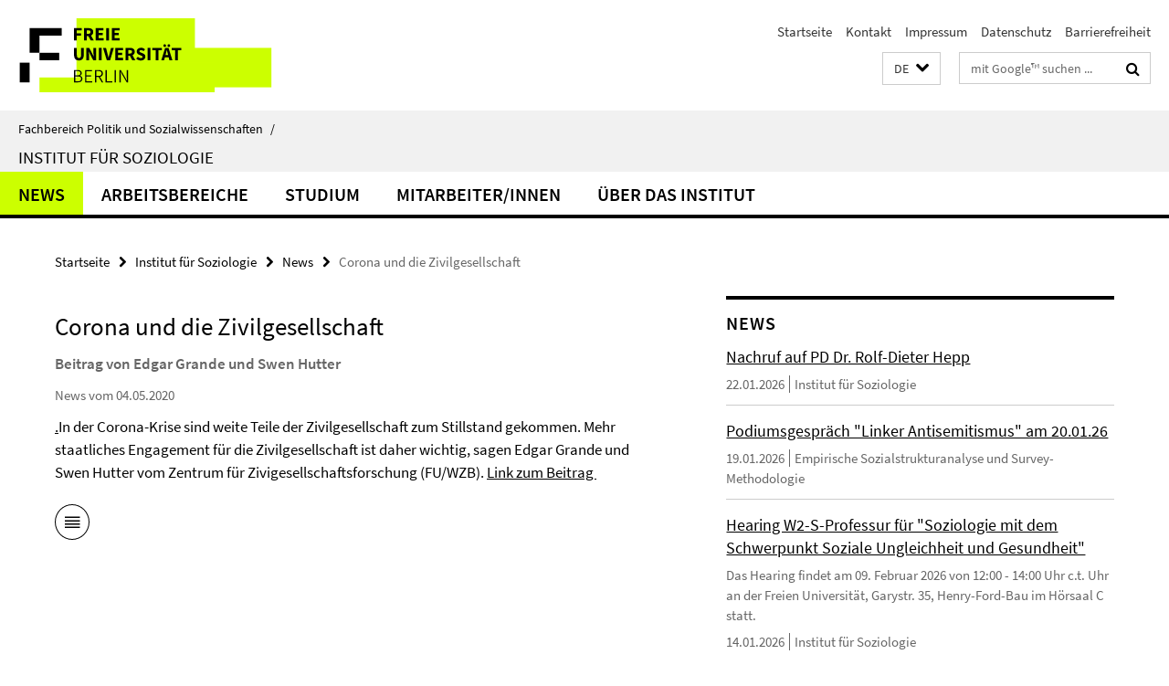

--- FILE ---
content_type: text/html; charset=utf-8
request_url: https://www.polsoz.fu-berlin.de/soziologie/news/20200504-corona-civil.html
body_size: 7254
content:
<!DOCTYPE html><!-- rendered 2026-01-25 13:48:05 (UTC) --><html class="ltr" lang="de"><head><title>Corona und die Zivilgesellschaft • Institut für Soziologie • Fachbereich Politik und Sozialwissenschaften</title><!-- BEGIN Fragment default/26011920/views/head_meta/108059080/1588585476?151828:1823 -->
<meta charset="utf-8" /><meta content="IE=edge" http-equiv="X-UA-Compatible" /><meta content="width=device-width, initial-scale=1.0" name="viewport" /><meta content="authenticity_token" name="csrf-param" />
<meta content="nIXwzfjZi4d9aTmIuxMvccnMM3UlkSdQSMExxcLMO4Q=" name="csrf-token" /><meta content="Corona und die Zivilgesellschaft" property="og:title" /><meta content="website" property="og:type" /><meta content="https://www.polsoz.fu-berlin.de/soziologie/news/20200504-corona-civil.html" property="og:url" /><!-- BEGIN Fragment default/26011920/views/open_graph_image/23882996/1737124828?162746:20011 -->
<!-- END Fragment default/26011920/views/open_graph_image/23882996/1737124828?162746:20011 -->
<meta content="index,follow" name="robots" /><meta content="2020-05-04" name="dc.date" /><meta content="Corona und die Zivilgesellschaft" name="dc.name" /><meta content="DE-BE" name="geo.region" /><meta content="Berlin" name="geo.placename" /><meta content="52.448131;13.286102" name="geo.position" /><link href="https://www.polsoz.fu-berlin.de/soziologie/news/20200504-corona-civil.html" rel="canonical" /><!-- BEGIN Fragment default/26011920/views/favicon/23882996/1737124828?172852:72019 -->
<link href="/assets/default2/favicon-12a6f1b0e53f527326498a6bfd4c3abd.ico" rel="shortcut icon" /><!-- END Fragment default/26011920/views/favicon/23882996/1737124828?172852:72019 -->
<!-- BEGIN Fragment default/26011920/head/rss/false/23882996/1737124828?180228:22003 -->
<link href="https://www.polsoz.fu-berlin.de/news/index.rss?format=rss" rel="alternate" title="" type="application/rss+xml" /><!-- END Fragment default/26011920/head/rss/false/23882996/1737124828?180228:22003 -->
<!-- END Fragment default/26011920/views/head_meta/108059080/1588585476?151828:1823 -->
<!-- BEGIN Fragment default/26011920/head/assets/23882996/1737124828/?212632:86400 -->
<link href="/assets/default2/default_application-part-1-841e7928a8.css" media="all" rel="stylesheet" type="text/css" /><link href="/assets/default2/default_application-part-2-168016bf56.css" media="all" rel="stylesheet" type="text/css" /><script src="/assets/default2/application-781670a880dd5cd1754f30fcf22929cb.js" type="text/javascript"></script><!--[if lt IE 9]><script src="/assets/default2/html5shiv-d11feba7bd03bd542f45c2943ca21fed.js" type="text/javascript"></script><script src="/assets/default2/respond.min-31225ade11a162d40577719d9a33d3ee.js" type="text/javascript"></script><![endif]--><meta content="Rails Connector for Infopark CMS Fiona by Infopark AG (www.infopark.de); Version 6.8.2.36.82613853" name="generator" /><!-- END Fragment default/26011920/head/assets/23882996/1737124828/?212632:86400 -->
</head><body class="site-soziologie layout-size-L"><div class="debug page" data-current-path="/soziologie/news/20200504-corona-civil/"><a class="sr-only" href="#content">Springe direkt zu Inhalt </a><div class="horizontal-bg-container-header nocontent"><div class="container container-header"><header><!-- BEGIN Fragment default/26011920/header-part-1/24215067/1717579329/?213257:86400 -->
<a accesskey="O" id="seitenanfang"></a><a accesskey="H" href="https://www.fu-berlin.de/" hreflang="" id="fu-logo-link" title="Zur Startseite der Freien Universität Berlin"><svg id="fu-logo" version="1.1" viewBox="0 0 775 187.5" x="0" y="0"><defs><g id="fu-logo-elements"><g><polygon points="75 25 156.3 25 156.3 43.8 100 43.8 100 87.5 75 87.5 75 25"></polygon><polygon points="100 87.5 150 87.5 150 106.3 100 106.3 100 87.5"></polygon><polygon points="50 112.5 75 112.5 75 162.5 50 162.5 50 112.5"></polygon></g><g><path d="M187.5,25h19.7v5.9h-12.7v7.2h10.8v5.9h-10.8v12.2h-7.1V25z"></path><path d="M237.7,56.3l-7.1-12.5c3.3-1.5,5.6-4.4,5.6-9c0-7.4-5.4-9.7-12.1-9.7h-11.3v31.3h7.1V45h3.9l6,11.2H237.7z M219.9,30.6 h3.6c3.7,0,5.7,1,5.7,4.1c0,3.1-2,4.7-5.7,4.7h-3.6V30.6z"></path><path d="M242.5,25h19.6v5.9h-12.5v6.3h10.7v5.9h-10.7v7.2h13v5.9h-20.1V25z"></path><path d="M269,25h7.1v31.3H269V25z"></path><path d="M283.2,25h19.6v5.9h-12.5v6.3h10.7v5.9h-10.7v7.2h13v5.9h-20.1V25z"></path></g><g><path d="M427.8,72.7c2,0,3.4-1.4,3.4-3.4c0-1.9-1.4-3.4-3.4-3.4c-2,0-3.4,1.4-3.4,3.4C424.4,71.3,425.8,72.7,427.8,72.7z"></path><path d="M417.2,72.7c2,0,3.4-1.4,3.4-3.4c0-1.9-1.4-3.4-3.4-3.4c-2,0-3.4,1.4-3.4,3.4C413.8,71.3,415.2,72.7,417.2,72.7z"></path><path d="M187.5,91.8V75h7.1v17.5c0,6.1,1.9,8.2,5.4,8.2c3.5,0,5.5-2.1,5.5-8.2V75h6.8v16.8c0,10.5-4.3,15.1-12.3,15.1 C191.9,106.9,187.5,102.3,187.5,91.8z"></path><path d="M218.8,75h7.2l8.2,15.5l3.1,6.9h0.2c-0.3-3.3-0.9-7.7-0.9-11.4V75h6.7v31.3h-7.2L228,90.7l-3.1-6.8h-0.2 c0.3,3.4,0.9,7.6,0.9,11.3v11.1h-6.7V75z"></path><path d="M250.4,75h7.1v31.3h-7.1V75z"></path><path d="M261,75h7.5l3.8,14.6c0.9,3.4,1.6,6.6,2.5,10h0.2c0.9-3.4,1.6-6.6,2.5-10l3.7-14.6h7.2l-9.4,31.3h-8.5L261,75z"></path><path d="M291.9,75h19.6V81h-12.5v6.3h10.7v5.9h-10.7v7.2h13v5.9h-20.1V75z"></path><path d="M342.8,106.3l-7.1-12.5c3.3-1.5,5.6-4.4,5.6-9c0-7.4-5.4-9.7-12.1-9.7H318v31.3h7.1V95.1h3.9l6,11.2H342.8z M325.1,80.7 h3.6c3.7,0,5.7,1,5.7,4.1c0,3.1-2,4.7-5.7,4.7h-3.6V80.7z"></path><path d="M344.9,102.4l4.1-4.8c2.2,1.9,5.1,3.3,7.7,3.3c2.9,0,4.4-1.2,4.4-3c0-2-1.8-2.6-4.5-3.7l-4.1-1.7c-3.2-1.3-6.3-4-6.3-8.5 c0-5.2,4.6-9.3,11.1-9.3c3.6,0,7.4,1.4,10.1,4.1l-3.6,4.5c-2.1-1.6-4-2.4-6.5-2.4c-2.4,0-4,1-4,2.8c0,1.9,2,2.6,4.8,3.7l4,1.6 c3.8,1.5,6.2,4.1,6.2,8.5c0,5.2-4.3,9.7-11.8,9.7C352.4,106.9,348.1,105.3,344.9,102.4z"></path><path d="M373.9,75h7.1v31.3h-7.1V75z"></path><path d="M394.4,81h-8.6V75H410V81h-8.6v25.3h-7.1V81z"></path><path d="M429.2,106.3h7.5L426.9,75h-8.5l-9.8,31.3h7.2l1.9-7.4h9.5L429.2,106.3z M419.2,93.4l0.8-2.9c0.9-3.1,1.7-6.8,2.5-10.1 h0.2c0.8,3.3,1.7,7,2.5,10.1l0.7,2.9H419.2z"></path><path d="M443.6,81h-8.6V75h24.3V81h-8.6v25.3h-7.1V81z"></path></g><g><path d="M187.5,131.2h8.9c6.3,0,10.6,2.2,10.6,7.6c0,3.2-1.7,5.8-4.7,6.8v0.2c3.9,0.7,6.5,3.2,6.5,7.5c0,6.1-4.7,9.1-11.7,9.1 h-9.6V131.2z M195.7,144.7c5.8,0,8.1-2.1,8.1-5.5c0-3.9-2.7-5.4-7.9-5.4h-5.1v10.9H195.7z M196.5,159.9c5.7,0,9.1-2.1,9.1-6.6 c0-4.1-3.3-6-9.1-6h-5.8v12.6H196.5z"></path><path d="M215.5,131.2h17.6v2.8h-14.4v10.6h12.1v2.8h-12.1v12.3h14.9v2.8h-18.1V131.2z"></path><path d="M261.5,162.5l-8.2-14c4.5-0.9,7.4-3.8,7.4-8.7c0-6.3-4.4-8.6-10.7-8.6h-9.4v31.3h3.3v-13.7h6l7.9,13.7H261.5z M243.8,133.9h5.6c5.1,0,8,1.6,8,5.9c0,4.3-2.8,6.3-8,6.3h-5.6V133.9z"></path><path d="M267.4,131.2h3.3v28.5h13.9v2.8h-17.2V131.2z"></path><path d="M290.3,131.2h3.3v31.3h-3.3V131.2z"></path><path d="M302.6,131.2h3.4l12,20.6l3.4,6.4h0.2c-0.2-3.1-0.4-6.4-0.4-9.6v-17.4h3.1v31.3H321l-12-20.6l-3.4-6.4h-0.2 c0.2,3.1,0.4,6.2,0.4,9.4v17.6h-3.1V131.2z"></path></g></g></defs><g id="fu-logo-rects"></g><use x="0" xlink:href="#fu-logo-elements" y="0"></use></svg></a><script>"use strict";var svgFLogoObj = document.getElementById("fu-logo");var rectsContainer = svgFLogoObj.getElementById("fu-logo-rects");var svgns = "http://www.w3.org/2000/svg";var xlinkns = "http://www.w3.org/1999/xlink";function createRect(xPos, yPos) {  var rectWidth = ["300", "200", "150"];  var rectHeight = ["75", "100", "150"];  var rectXOffset = ["0", "100", "50"];  var rectYOffset = ["0", "75", "150"];  var x = rectXOffset[getRandomIntInclusive(0, 2)];  var y = rectYOffset[getRandomIntInclusive(0, 2)];  if (xPos == "1") {    x = x;  }  if (xPos == "2") {    x = +x + 193.75;  }  if (xPos == "3") {    x = +x + 387.5;  }  if (xPos == "4") {    x = +x + 581.25;  }  if (yPos == "1") {    y = y;  }  if (yPos == "2") {    y = +y + 112.5;  }  var cssClasses = "rectangle";  var rectColor = "#CCFF00";  var style = "fill: ".concat(rectColor, ";");  var rect = document.createElementNS(svgns, "rect");  rect.setAttribute("x", x);  rect.setAttribute("y", y);  rect.setAttribute("width", rectWidth[getRandomIntInclusive(0, 2)]);  rect.setAttribute("height", rectHeight[getRandomIntInclusive(0, 2)]);  rect.setAttribute("class", cssClasses);  rect.setAttribute("style", style);  rectsContainer.appendChild(rect);}function getRandomIntInclusive(min, max) {  min = Math.ceil(min);  max = Math.floor(max);  return Math.floor(Math.random() * (max - min + 1)) + min;}function makeGrid() {  for (var i = 1; i < 17; i = i + 1) {    if (i == "1") {      createRect("1", "1");    }    if (i == "2") {      createRect("2", "1");    }    if (i == "3") {      createRect("3", "1");    }    if (i == "5") {      createRect("1", "2");    }    if (i == "6") {      createRect("2", "2");    }    if (i == "7") {      createRect("3", "2");    }    if (i == "8") {      createRect("4", "2");    }  }}makeGrid();</script><a accesskey="H" href="https://www.fu-berlin.de/" hreflang="" id="fu-label-link" title="Zur Startseite der Freien Universität Berlin"><div id="fu-label-wrapper"><svg id="fu-label" version="1.1" viewBox="0 0 50 50" x="0" y="0"><defs><g id="fu-label-elements"><rect height="50" id="fu-label-bg" width="50"></rect><g><polygon points="19.17 10.75 36.01 10.75 36.01 14.65 24.35 14.65 24.35 23.71 19.17 23.71 19.17 10.75"></polygon><polygon points="24.35 23.71 34.71 23.71 34.71 27.6 24.35 27.6 24.35 23.71"></polygon><polygon points="13.99 28.88 19.17 28.88 19.17 39.25 13.99 39.25 13.99 28.88"></polygon></g></g></defs><use x="0" xlink:href="#fu-label-elements" y="0"></use></svg></div><div id="fu-label-text">Freie Universität Berlin</div></a><h1 class="hide">Fachbereich Politik- und Sozialwissenschaften</h1><hr class="hide" /><h2 class="sr-only">Service-Navigation</h2><ul class="top-nav no-print"><li><a href="/index.html" rel="index" title="Zur Startseite von: Fachbereich Politik- und Sozialwissenschaften">Startseite</a></li><li><a href="/soziologie/kontakt/index.html" title="">Kontakt</a></li><li><a href="/soziologie/impressum/index.html" title="">Impressum</a></li><li><a href="https://www.fu-berlin.de/$REDIRECTS/datenschutz.html" title="">Datenschutz</a></li><li><a href="https://www.fu-berlin.de/$REDIRECTS/barrierefreiheit.html" title="">Barrierefreiheit</a></li></ul><!-- END Fragment default/26011920/header-part-1/24215067/1717579329/?213257:86400 -->
<a class="services-menu-icon no-print"><div class="icon-close icon-cds icon-cds-wrong" style="display: none;"></div><div class="icon-menu"><div class="dot"></div><div class="dot"></div><div class="dot"></div></div></a><div class="services-search-icon no-print"><div class="icon-close icon-cds icon-cds-wrong" style="display: none;"></div><div class="icon-search fa fa-search"></div></div><div class="services no-print"><!-- BEGIN Fragment default/26011920/header/languages/24215067/1717579329/?153253:4027 -->
<div class="services-language dropdown"><div aria-haspopup="listbox" aria-label="Sprache auswählen" class="services-dropdown-button btn btn-default" id="lang" role="button"><span aria-label="Deutsch">DE</span><div class="services-dropdown-button-icon"><div class="fa fa-chevron-down services-dropdown-button-icon-open"></div><div class="fa fa-chevron-up services-dropdown-button-icon-close"></div></div></div><ul class="dropdown-menu dropdown-menu-right" role="listbox" tabindex="-1"><li aria-disabled="true" aria-selected="true" class="disabled" role="option"><a href="#" lang="de" title="Diese Seite ist die Deutschsprachige Version">DE: Deutsch</a></li><li role="option"><a class="fub-language-version" data-locale="en" href="#" hreflang="en" lang="en" title="English version">EN: English</a></li></ul></div><!-- END Fragment default/26011920/header/languages/24215067/1717579329/?153253:4027 -->
<!-- BEGIN Fragment default/26011920/header-part-2/24215067/1717579329/?213257:86400 -->
<div class="services-search"><form action="/_search/index.html" class="fub-google-search-form" id="search-form" method="get" role="search"><input name="ie" type="hidden" value="UTF-8" /><label class="search-label" for="search-input">Suchbegriffe</label><input autocomplete="off" class="search-input" id="search-input" name="q" placeholder="mit Google™ suchen ..." title="Suchbegriff bitte hier eingeben" type="text" /><button class="search-button" id="search_button" title="mit Google™ suchen ..." type="submit"><i class="fa fa-search"></i></button></form><div class="search-privacy-link"><a href="http://www.fu-berlin.de/redaktion/impressum/datenschutzhinweise#faq_06_externe_suche" title="Hinweise zur Datenübertragung bei der Google™ Suche">Hinweise zur Datenübertragung bei der Google™ Suche</a></div></div><!-- END Fragment default/26011920/header-part-2/24215067/1717579329/?213257:86400 -->
</div></header></div></div><div class="horizontal-bg-container-identity nocontent"><div class="container container-identity"><div class="identity closed"><i class="identity-text-parent-icon-close fa fa-angle-up no-print"></i><i class="identity-text-parent-icon-open fa fa-angle-down no-print"></i><div class="identity-text-parent no-print"><a class="identity-text-parent-first" href="/index.html" rel="index" title="Zur Startseite von: ">Fachbereich Politik und Sozialwissenschaften<span class="identity-text-separator">/</span></a></div><h2 class="identity-text-main"><a href="/soziologie/index.html" title="Zur Startseite von:  Institut für Soziologie">Institut für Soziologie</a></h2></div></div></div><!-- BEGIN Fragment default/26011920/navbar-wrapper-ajax/0/24215067/1717579329/?145357:3600 -->
<div class="navbar-wrapper cms-box-ajax-content" data-ajax-url="/soziologie/index.html?comp=navbar&amp;irq=1&amp;pm=0"><nav class="main-nav-container no-print" style=""><div class="container main-nav-container-inner"><div class="main-nav-scroll-buttons" style="display:none"><div id="main-nav-btn-scroll-left" role="button"><div class="fa fa-angle-left"></div></div><div id="main-nav-btn-scroll-right" role="button"><div class="fa fa-angle-right"></div></div></div><div class="main-nav-toggle"><span class="main-nav-toggle-text">Menü</span><span class="main-nav-toggle-icon"><span class="line"></span><span class="line"></span><span class="line"></span></span></div><ul class="main-nav level-1" id="fub-main-nav"><li class="main-nav-item level-1 has-children" data-index="0" data-menu-item-path="#" data-menu-shortened="0"><a class="main-nav-item-link level-1" href="#" title="loading...">News</a><div class="icon-has-children"><div class="fa fa-angle-right"></div><div class="fa fa-angle-down"></div><div class="fa fa-angle-up"></div></div><div class="container main-nav-parent level-2" style="display:none"><p style="margin: 20px;">loading... </p></div></li><li class="main-nav-item level-1 has-children" data-index="1" data-menu-item-path="#" data-menu-shortened="0"><a class="main-nav-item-link level-1" href="#" title="loading...">Arbeitsbereiche</a><div class="icon-has-children"><div class="fa fa-angle-right"></div><div class="fa fa-angle-down"></div><div class="fa fa-angle-up"></div></div><div class="container main-nav-parent level-2" style="display:none"><p style="margin: 20px;">loading... </p></div></li><li class="main-nav-item level-1 has-children" data-index="2" data-menu-item-path="#" data-menu-shortened="0"><a class="main-nav-item-link level-1" href="#" title="loading...">Studium</a><div class="icon-has-children"><div class="fa fa-angle-right"></div><div class="fa fa-angle-down"></div><div class="fa fa-angle-up"></div></div><div class="container main-nav-parent level-2" style="display:none"><p style="margin: 20px;">loading... </p></div></li><li class="main-nav-item level-1 has-children" data-index="3" data-menu-item-path="#" data-menu-shortened="0"><a class="main-nav-item-link level-1" href="#" title="loading...">Mitarbeiter/innen</a><div class="icon-has-children"><div class="fa fa-angle-right"></div><div class="fa fa-angle-down"></div><div class="fa fa-angle-up"></div></div><div class="container main-nav-parent level-2" style="display:none"><p style="margin: 20px;">loading... </p></div></li><li class="main-nav-item level-1 has-children" data-index="4" data-menu-item-path="#" data-menu-shortened="0"><a class="main-nav-item-link level-1" href="#" title="loading...">Über das Institut</a><div class="icon-has-children"><div class="fa fa-angle-right"></div><div class="fa fa-angle-down"></div><div class="fa fa-angle-up"></div></div><div class="container main-nav-parent level-2" style="display:none"><p style="margin: 20px;">loading... </p></div></li></ul></div><div class="main-nav-flyout-global"><div class="container"></div><button id="main-nav-btn-flyout-close" type="button"><div id="main-nav-btn-flyout-close-container"><i class="fa fa-angle-up"></i></div></button></div></nav></div><script type="text/javascript">$(document).ready(function () { Luise.Navigation.init(); });</script><!-- END Fragment default/26011920/navbar-wrapper-ajax/0/24215067/1717579329/?145357:3600 -->
<div class="content-wrapper main horizontal-bg-container-main"><div class="container breadcrumbs-container nocontent"><div class="row"><div class="col-xs-12"><div class="box breadcrumbs no-print"><p class="hide">Pfadnavigation</p><ul class="fu-breadcrumb"><li><a href="/index.html">Startseite</a><i class="fa fa-chevron-right"></i></li><li><a href="/soziologie/index.html">Institut für Soziologie</a><i class="fa fa-chevron-right"></i></li><li><a href="/soziologie/news/index.html">News</a><i class="fa fa-chevron-right"></i></li><li class="active">Corona und die Zivilgesellschaft</li></ul></div></div></div></div><div class="container"><div class="row"><main class="col-m-7 print-full-width"><!--skiplink anchor: content--><div class="fub-content fub-fu_news_dok"><a id="content"></a><div class="box box-news-doc"><h1 class="box-news-doc-headline">Corona und die Zivilgesellschaft</h1><!-- BEGIN Fragment default/26011920/content_media/108059080/1588585476/108059080/1588585476/?145806:601 -->
<!-- END Fragment default/26011920/content_media/108059080/1588585476/108059080/1588585476/?145806:601 -->
<div class="editor-content box-news-doc-abstract"><p>Beitrag von Edgar Grande und Swen Hutter</p></div><p class="box-news-doc-date">News vom 04.05.2020</p><div class="editor-content "><p><a href="https://twitter.com/WZB_Berlin/status/1255876269142654982" title="5:06 nachm. · 30. Apr. 2020">.</a>In der Corona-Krise sind weite Teile der Zivilgesellschaft zum Stillstand gekommen. Mehr staatliches Engagement für die Zivilgesellschaft ist daher wichtig, sagen Edgar Grande und Swen Hutter vom Zentrum für Zivigesellschaftsforschung (FU/WZB). <a href="https://www.wzb.eu/de/forschung/corona-und-die-folgen/corona-und-die-zivilgesellschaft" target="_blank">Link zum Beitrag </a></p></div><div class="box-news-doc-nav"><a class="box-news-doc-nav-overview" href="/soziologie/news/index.html" rel="contents" title="Übersicht News" type="button"><span class="icon-cds icon-cds-overview"></span></a></div></div><noscript><div class="warning_box"><em class="mark-4">Für eine optimale Darstellung dieser Seite aktivieren Sie bitte JavaScript.</em></div></noscript></div></main><!-- BEGIN Fragment default/26011920/sidebar_subtree/24215067/1717579329/?145829:1801 -->
<aside class="col-m-5 sidebar-right no-print nocontent"><div class="row"><div class="col-l-11 col-l-offset-1"><div class="content-element"><!-- BEGIN Fragment default/26011920/news-box-outer/24226723/1718022970/?152157:3600 -->
<div class="box box-news-list-v1 box-border box-news-cms-4"><h3 class="box-news-list-v1-headline">News</h3><div class="news cms-box-ajax-content" data-ajax-url="/soziologie/news/index.html?irq=1&amp;page=1"><div class="spinner news" style="display: none; width: 16px; padding: 20px;"><img alt="spinner" src="/assets/default2/spinner-39a0a2170912fd2acf310826322141db.gif" /></div><noscript><em class="mark-4">Zur Anzeige dieser Inhalte wird JavaScript benötigt.</em><p><a href="/soziologie/news/index.html" title="News">Übersicht</a></p></noscript></div></div><!-- END Fragment default/26011920/news-box-outer/24226723/1718022970/?152157:3600 -->
</div></div></div><div class="row"><div class="col-l-11 col-l-offset-1"><div class="content-element"><div class="box box-text box-border box-text-cms-5 cms-box_links"><h3 class="box-text-headline">Wichtige Links</h3><ul class="box-text-link-list fa-ul"><li><a href="/en/soziologie/studium/master/index.html" target="_self" title="MA Program &quot;Sociology - European Societies&quot;"><i class="fa fa-li fa-chevron-right"></i>MA Program &quot;Sociology - European Societies&quot;</a></li><li><a href="http://www.fu-berlin.de/vv/fach?id=150000" target="_self" title="Vorlesungsverzeichnis"><i class="fa fa-li fa-chevron-right"></i>Vorlesungsverzeichnis</a></li><li><a href="http://lms.fu-berlin.de" target="_self" title="Login Blackboard"><i class="fa fa-li fa-chevron-right"></i>Login Blackboard</a></li><li><a href="https://www.ecampus.fu-berlin.de/" target="_self" title="Login Campus Management"><i class="fa fa-li fa-chevron-right"></i>Login Campus Management</a></li></ul></div></div></div></div></aside><!-- END Fragment default/26011920/sidebar_subtree/24215067/1717579329/?145829:1801 -->
</div></div></div><!-- BEGIN Fragment default/26011920/footer/banners/24215067/1717579329/?153613:3600 -->
<div class="container container-bottom-banner"><div class="box box-bottom-banner box-bottom-banner-cms-banner_soziologie_master"><a href="http://www.polsoz.fu-berlin.de/soziologie/studium/master/index.html" class="box-bottom-banner-link"><picture data-adaptive-with="500"><source data-screen-size='-' srcset='/soziologie/media/layout/banner_soziologie_master.gif?width=500 1x, /soziologie/media/layout/banner_soziologie_master.gif?width=1000 2x, /soziologie/media/layout/banner_soziologie_master.gif?width=2000 3x' ><img alt="Soziologie - Euiropäische Gesellschaften" class="figure-img" data-image-obj-id="24224875" src="/soziologie/media/layout/banner_soziologie_master.gif?width=500" /></picture></a></div><div class="box box-bottom-banner box-bottom-banner-cms-login-lms"><a href="https://lms.fu-berlin.de/" class="box-bottom-banner-link"><picture data-adaptive-with="500"><source data-screen-size='-' srcset='/soziologie/media/layout/login-lms.gif?width=500 1x, /soziologie/media/layout/login-lms.gif?width=1000 2x, /soziologie/media/layout/login-lms.gif?width=2000 3x' ><img alt="Login LMS" class="figure-img" data-image-obj-id="24225299" src="/soziologie/media/layout/login-lms.gif?width=500" /></picture></a></div><div class="box box-bottom-banner box-bottom-banner-cms-login_campus"><a href="https://www.ecampus.fu-berlin.de" class="box-bottom-banner-link"><picture data-adaptive-with="500"><source data-screen-size='-' srcset='/soziologie/media/layout/login_campus.gif?width=500 1x, /soziologie/media/layout/login_campus.gif?width=1000 2x, /soziologie/media/layout/login_campus.gif?width=2000 3x' ><img alt="Login Campus Management" class="figure-img" data-image-obj-id="24225291" src="/soziologie/media/layout/login_campus.gif?width=500" /></picture></a></div></div><!-- END Fragment default/26011920/footer/banners/24215067/1717579329/?153613:3600 -->
<div class="horizontal-bg-container-footer no-print nocontent"><footer><div class="container container-footer"><div class="row"><!-- BEGIN Fragment default/26011920/footer/col-2/24215067/1717579329/?145358:3600 -->
<div class="col-m-6 col-l-3"><div class="box"><h3 class="footer-section-headline">Service-Navigation</h3><ul class="footer-section-list fa-ul"><li><a href="/index.html" rel="index" title="Zur Startseite von: Fachbereich Politik- und Sozialwissenschaften"><i class="fa fa-li fa-chevron-right"></i>Startseite</a></li><li><a href="/soziologie/kontakt/index.html" title=""><i class="fa fa-li fa-chevron-right"></i>Kontakt</a></li><li><a href="/soziologie/impressum/index.html" title=""><i class="fa fa-li fa-chevron-right"></i>Impressum</a></li><li><a href="https://www.fu-berlin.de/$REDIRECTS/datenschutz.html" title=""><i class="fa fa-li fa-chevron-right"></i>Datenschutz</a></li><li><a href="https://www.fu-berlin.de/$REDIRECTS/barrierefreiheit.html" title=""><i class="fa fa-li fa-chevron-right"></i>Barrierefreiheit</a></li></ul></div></div><!-- END Fragment default/26011920/footer/col-2/24215067/1717579329/?145358:3600 -->
<!-- BEGIN Fragment default/26011920/footer/col-3/24215067/1717579329/?145358:3600 -->
<div class="col-m-6 col-l-3"><div class="box"><h3 class="footer-section-headline">Soziale Medien</h3><ul class="footer-section-list footer-section-list-social fa-ul"><li><a href="https://www.facebook.com/socFUB/" rel="external" target="_blank" title=""><i class="fa fa-li fa-facebook-square"></i>Facebook</a></li><li><a href="https://twitter.com/socfub" rel="external" target="_blank" title=""><i class="fa fa-li fa-twitter"></i>Twitter</a></li></ul><a class="footer-section-list-social-notice" href="http://www.fu-berlin.de/redaktion/impressum/hinweis_social-media" title="Bitte beachten Sie die Hinweise zur Nutzung sozialer Medien">Hinweise zur Nutzung sozialer Medien</a></div></div><!-- END Fragment default/26011920/footer/col-3/24215067/1717579329/?145358:3600 -->
<div class="clearfix visible-m"></div><div class="col-m-6 col-l-3"><div class="box"><h3 class="footer-section-headline">Diese Seite</h3><ul class="footer-section-list fa-ul"><li><a href="#" onclick="javascript:self.print();return false;" rel="alternate" role="button" title="Diese Seite drucken"><i class="fa fa-li fa-chevron-right"></i>Drucken</a></li><!-- BEGIN Fragment default/26011920/footer/col-4.rss/24215067/1717579329/?145358:3600 -->
<li><a href="https://www.polsoz.fu-berlin.de/news/index.rss?format=rss" target="_blank" title="RSS-Feed abonnieren"><i class="fa fa-li fa-chevron-right"></i>RSS-Feed abonnieren</a></li><!-- END Fragment default/26011920/footer/col-4.rss/24215067/1717579329/?145358:3600 -->
<!-- BEGIN Fragment default/26011920/footer/col-4.languages/24215067/1717579329/?145358:3600 -->
<li><a class="fub-language-version" data-locale="de" href="/soziologie/index.html?irq=0&amp;next=en" hreflang="en" lang="en" title="English version"><i class="fa fa-li fa-chevron-right"></i>English</a></li><!-- END Fragment default/26011920/footer/col-4.languages/24215067/1717579329/?145358:3600 -->
</ul></div></div></div></div><div class="container container-seal"><div class="row"><div class="col-xs-12"><img alt="Siegel der Freien Universität Berlin" id="fu-seal" src="/assets/default2/fu-siegel-web-schwarz-684a4d11be3c3400d8906a344a77c9a4.png" /><div id="fu-seal-description">Das wissenschaftliche Ethos der Freien Universität Berlin wird seit ihrer Gründung im Dezember 1948 von drei Werten bestimmt: Wahrheit, Gerechtigkeit und Freiheit.</div></div></div></div></footer></div><script src="/assets/default2/henry-55a2f6b1df7f8729fca2d550689240e9.js" type="text/javascript"></script></div></body></html>

--- FILE ---
content_type: text/html; charset=utf-8
request_url: https://www.polsoz.fu-berlin.de/soziologie/index.html?comp=navbar&irq=1&pm=0
body_size: 1261
content:
<!-- BEGIN Fragment default/26011920/navbar-wrapper/24215067/1717579329/?145831:1800 -->
<!-- BEGIN Fragment default/26011920/navbar/11dcb69c3b5081b005c2a0853fe9ac59efa5da02/?154549:86400 -->
<nav class="main-nav-container no-print nocontent" style="display: none;"><div class="container main-nav-container-inner"><div class="main-nav-scroll-buttons" style="display:none"><div id="main-nav-btn-scroll-left" role="button"><div class="fa fa-angle-left"></div></div><div id="main-nav-btn-scroll-right" role="button"><div class="fa fa-angle-right"></div></div></div><div class="main-nav-toggle"><span class="main-nav-toggle-text">Menü</span><span class="main-nav-toggle-icon"><span class="line"></span><span class="line"></span><span class="line"></span></span></div><ul class="main-nav level-1" id="fub-main-nav"><li class="main-nav-item level-1" data-index="0" data-menu-item-path="/soziologie/news" data-menu-shortened="0" id="main-nav-item-news"><a class="main-nav-item-link level-1" href="/soziologie/news/index.html">News</a></li><li class="main-nav-item level-1" data-index="1" data-menu-item-path="/soziologie/arbeitsbereiche" data-menu-shortened="0" id="main-nav-item-arbeitsbereiche"><a class="main-nav-item-link level-1" href="/soziologie/arbeitsbereiche/index.html">Arbeitsbereiche</a></li><li class="main-nav-item level-1" data-index="2" data-menu-item-path="/soziologie/studium" data-menu-shortened="0" id="main-nav-item-studium"><a class="main-nav-item-link level-1" href="/soziologie/studium/index.html">Studium</a></li><li class="main-nav-item level-1 has-children" data-index="3" data-menu-item-path="/soziologie/mitarbeiter" data-menu-shortened="0" id="main-nav-item-mitarbeiter"><a class="main-nav-item-link level-1" href="/soziologie/mitarbeiter/index.html">Mitarbeiter/innen</a><div class="icon-has-children"><div class="fa fa-angle-right"></div><div class="fa fa-angle-down"></div><div class="fa fa-angle-up"></div></div><div class="container main-nav-parent level-2" style="display:none"><a class="main-nav-item-link level-1" href="/soziologie/mitarbeiter/index.html"><span>Zur Übersichtsseite Mitarbeiter/innen</span></a></div><ul class="main-nav level-2"><li class="main-nav-item level-2 " data-menu-item-path="/soziologie/mitarbeiter/sekretariat"><a class="main-nav-item-link level-2" href="/soziologie/mitarbeiter/sekretariat/index.html">Sekretariat</a></li><li class="main-nav-item level-2 " data-menu-item-path="/soziologie/mitarbeiter/studiengangskoordination"><a class="main-nav-item-link level-2" href="/soziologie/mitarbeiter/studiengangskoordination/index.html">Studiengangskoordination</a></li><li class="main-nav-item level-2 " data-menu-item-path="/soziologie/mitarbeiter/hochschullehrer"><a class="main-nav-item-link level-2" href="/soziologie/mitarbeiter/hochschullehrer/index.html">Hochschullehrer/innen</a></li><li class="main-nav-item level-2 " data-menu-item-path="/soziologie/mitarbeiter/honorarprofessoren"><a class="main-nav-item-link level-2" href="/soziologie/mitarbeiter/honorarprofessoren/index.html">Honorarprofessor/innen</a></li><li class="main-nav-item level-2 " data-menu-item-path="/soziologie/mitarbeiter/wissenschaftliche"><a class="main-nav-item-link level-2" href="/soziologie/mitarbeiter/wissenschaftliche/index.html">Wissenschaftliche Mitarbeiter/innen</a></li><li class="main-nav-item level-2 " data-menu-item-path="/soziologie/mitarbeiter/studentische"><a class="main-nav-item-link level-2" href="/soziologie/mitarbeiter/studentische/index.html">Studentische Mitarbeiter/innen</a></li><li class="main-nav-item level-2 " data-menu-item-path="/soziologie/mitarbeiter/TutorInnen"><a class="main-nav-item-link level-2" href="/soziologie/mitarbeiter/TutorInnen/index.html">Tutor/innen</a></li><li class="main-nav-item level-2 " data-menu-item-path="/soziologie/mitarbeiter/privatdozenten"><a class="main-nav-item-link level-2" href="/soziologie/mitarbeiter/privatdozenten/index.html">Privatdozent/innen</a></li><li class="main-nav-item level-2 " data-menu-item-path="/soziologie/mitarbeiter/emeriti"><a class="main-nav-item-link level-2" href="/soziologie/mitarbeiter/emeriti/index.html">Ehemalige Hochschullehrer/innen</a></li></ul></li><li class="main-nav-item level-1" data-index="4" data-menu-item-path="/soziologie/ueber-institut" data-menu-shortened="0" id="main-nav-item-ueber-institut"><a class="main-nav-item-link level-1" href="/soziologie/ueber-institut/index.html">Über das Institut</a></li></ul></div><div class="main-nav-flyout-global"><div class="container"></div><button id="main-nav-btn-flyout-close" type="button"><div id="main-nav-btn-flyout-close-container"><i class="fa fa-angle-up"></i></div></button></div></nav><script type="text/javascript">$(document).ready(function () { Luise.Navigation.init(); });</script><!-- END Fragment default/26011920/navbar/11dcb69c3b5081b005c2a0853fe9ac59efa5da02/?154549:86400 -->
<!-- END Fragment default/26011920/navbar-wrapper/24215067/1717579329/?145831:1800 -->


--- FILE ---
content_type: text/html; charset=utf-8
request_url: https://www.polsoz.fu-berlin.de/soziologie/news/index.html?irq=1&page=1
body_size: 949
content:
<!-- BEGIN Fragment default/26011920/news-box-wrapper/1/24226723/1718022970/?145000:113 -->
<!-- BEGIN Fragment default/26011920/news-box/1/91ad2bb3ece6251df7beb682ab5f0f75a84235f2/?151020:3600 -->
<a href="/soziologie/news/nachruf-hepp.html"><div class="box-news-list-v1-element"><p class="box-news-list-v1-title"><span>Nachruf auf PD Dr. Rolf-Dieter Hepp</span></p><p class="box-news-list-v1-date">22.01.2026<span class="box-news-list-v1-category" title="Quelle: Institut für Soziologie">Institut für Soziologie</span></p></div></a><a href="/soziologie/arbeitsbereiche/sozialstrukturanalyse/news/Linker-Antisemitismus.html"><div class="box-news-list-v1-element"><p class="box-news-list-v1-title"><span>Podiumsgespräch &quot;Linker Antisemitismus&quot; am 20.01.26</span></p><p class="box-news-list-v1-date">19.01.2026<span class="box-news-list-v1-category" title="Quelle: Empirische Sozialstrukturanalyse und Survey-Methodologie">Empirische Sozialstrukturanalyse und Survey-Methodologie</span></p></div></a><a href="/soziologie/news/09022026_Hearing_W2-Professur-Soziologie.html"><div class="box-news-list-v1-element"><p class="box-news-list-v1-title"><span>Hearing W2-S-Professur für &quot;Soziologie mit dem Schwerpunkt Soziale Ungleichheit und Gesundheit&quot;</span></p><p class="box-news-list-v1-abstract"> Das Hearing findet am 09. Februar 2026 von 12:00 - 14:00 Uhr c.t. Uhr an der Freien Universität, Garystr. 35, Henry-Ford-Bau im Hörsaal C statt.  </p><p class="box-news-list-v1-date">14.01.2026<span class="box-news-list-v1-category" title="Quelle: Institut für Soziologie">Institut für Soziologie</span></p></div></a><div class="cms-box-prev-next-nav box-news-list-v1-nav"><a class="cms-box-prev-next-nav-overview box-news-list-v1-nav-overview" href="/soziologie/news/index.html" rel="contents" role="button" title="Übersicht News"><span class="icon-cds icon-cds-overview"></span></a><span class="cms-box-prev-next-nav-arrow-prev disabled box-news-list-v1-nav-arrow-prev" title="zurück blättern"><span class="icon-cds icon-cds-arrow-prev disabled"></span></span><span class="cms-box-prev-next-nav-pagination box-news-list-v1-pagination" title="Seite 1 von insgesamt 10 Seiten"> 1 / 10 </span><span class="cms-box-prev-next-nav-arrow-next box-news-list-v1-nav-arrow-next" data-ajax-url="/soziologie/news/index.html?irq=1&amp;page=2" onclick="Luise.AjaxBoxNavigation.onClick(event, this)" rel="next" role="button" title="weiter blättern"><span class="icon-cds icon-cds-arrow-next"></span></span></div><!-- END Fragment default/26011920/news-box/1/91ad2bb3ece6251df7beb682ab5f0f75a84235f2/?151020:3600 -->
<!-- END Fragment default/26011920/news-box-wrapper/1/24226723/1718022970/?145000:113 -->
